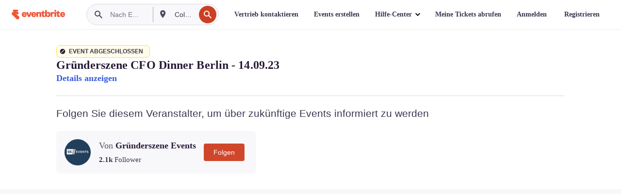

--- FILE ---
content_type: text/javascript; charset=utf-8
request_url: https://app.link/_r?sdk=web2.86.5&branch_key=key_live_epYrpbv3NngOvWj47OM81jmgCFkeYUlx&callback=branch_callback__0
body_size: 71
content:
/**/ typeof branch_callback__0 === 'function' && branch_callback__0("1540657101183533250");